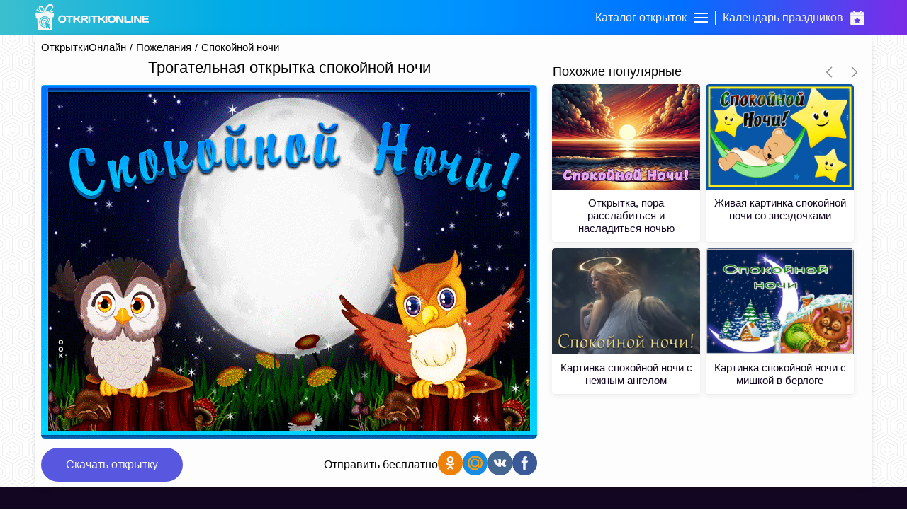

--- FILE ---
content_type: text/html; charset=UTF-8
request_url: https://otkritkionline.ru/pozhelaniya/spokoynoy-nochi/558691359520
body_size: 11853
content:
<!DOCTYPE html>
<html lang="en">
<head>
    <meta http-equiv="Content-Type" content="text/html; charset=UTF-8"/>
    <meta name="viewport" content="width=device-width, initial-scale=1, maximum-scale=1">
    <meta http-equiv="X-UA-Compatible" content="IE=edge">
    <title>Трогательная открытка спокойной ночи | Открытки Онлайн</title>
    <base href="https://otkritkionline.ru"/>
    <meta name="csrf-token" content="i5RLnKUkmBWi430hSmZAoCJu8WMkbyq0DIqlQAL3"/>
    
    <link rel="apple-touch-icon" sizes="60x60" href="/images/favicon/apple-touch-icon-60x60.png"/>
    <link rel="apple-touch-icon" sizes="114x114" href="/images/favicon/apple-touch-icon-114x114.png"/>
    <link rel="apple-touch-icon" sizes="180x180" href="/images/favicon/apple-touch-icon-180x180.png"/>
    <link rel="icon" type="image/ico" sizes="64x64" href="/images/favicon/favicon-64x64.ico">
    <link rel="canonical" href="https://otkritkionline.ru/pozhelaniya/spokoynoy-nochi/558691359520"/>

    <meta property="og:title" content="Трогательная открытка спокойной ночи | Открытки Онлайн">
    <meta property="description" content="Трогательная открытка спокойной ночи - скачивайте и отправляйте бесплатно. Новая коллекция анимационных открыток с пожеланиями спокойной ночи для близких и родных."/>
    <meta property="og:image" itemprop="image" content="https://cdn.oonimages.ru/posts/big/trogatelnaya-otkrytka-spokoynoy-nochi-7376.jpg">

    <meta name="p:domain_verify" content="88973e40b94e9895477e9ae34a0fa247"/>
    <meta name="description" content="Трогательная открытка спокойной ночи - скачивайте и отправляйте бесплатно. Новая коллекция анимационных открыток с пожеланиями спокойной ночи для близких и родных."/>
    <meta name="keywords" content="Трогательная открытка спокойной ночи, Трогательная открытка спокойной ночи скачать, Трогательная открытка спокойной ночи бесплатно">
    <link rel="preload" as="style" href="https://otkritkionline.ru/build/assets/initial-Dvv0P4NL.css" /><link rel="stylesheet" href="https://otkritkionline.ru/build/assets/initial-Dvv0P4NL.css" />    </head>
<body>
<div id="checkSupportCss"></div>
<div class="layout-page" id="app">
    <div class="layout-page__top backgroundImage">
        <header class="header">
    <div class="container">
        <div class="header__items">
            <a href="/" class="mobileHidden">
                <svg version="1.1" id="Layer_1" viewBox="0 0 246.5 57.3" class="header__logo">
                    <path d="M38,16.6l0.3-1.8c-4.9,2.7-11.3,3-11.3,3C40.8,13.2,39.1,5.3,38.8,4.7c-0.3-0.6-2.7-6.7-9-4.1c-6.8,2.9-9.9,13.9-9.9,13.9
	c-0.7-2.8-1.9-5.4-3.5-7.7c-2.3-3.1-6.7-3.7-8.3-1c-5.3,8.6,10.5,12.8,4.7,11c-3.6-1.1-6.8-3.1-9.5-5.8l-0.1,1.8l0,0H1.3
	c2,1.8,4,5.2,18.6,6.4c14.6,1.2,19.9-2.5,19.9-2.5L38,16.6z M9.8,9.7c0,0-0.7-2.8,2.5-2.1s6.5,6.1,6.3,9.8
	C14.6,16.5,11.2,13.6,9.8,9.7z M22,17.1c0,0,2.5-9.1,8.3-12.1c5.9-2.6,6.6,3.1,5.6,5C34.9,11.5,33.7,15.7,22,17.1z"/>
                    <path d="M39.1,20.9c0,0-36.2-1.7-37.8-1.8c-0.1,0-0.3,0-0.4,0c-0.7,0.2-1,0.9-0.9,1.5c0,0,1.2,8.8,1.4,10.3c0.2,1.5,1.2,1.3,1.2,1.3
	l1.4-0.1l1.2,23.3c-0.1,1,0.6,1.8,1.6,2c0,0,25.7,0,27.2,0c1.5,0,1.6-2.1,1.6-2.1l1.2-25.7c0,0,0.8,0,1.7-0.1c0.5,0,0.9-0.4,1-0.9
	c0,0,0.5-3.9,0.8-5.6c0,0,0-0.1,0-0.1C40.5,21.9,39.9,21,39.1,20.9z M20.4,51.5c-6.7,0-12.2-5.4-12.2-12.1c0-6.7,5.4-12.2,12.1-12.2
	c6.7,0,12.2,5.4,12.2,12.1c0,1.7-0.3,3.3-1,4.8l-1.3-0.7c2.2-5.3-0.4-11.4-5.8-13.6c-5.3-2.2-11.4,0.4-13.6,5.8
	c-2.2,5.3,0.4,11.4,5.8,13.6c1.2,0.5,2.6,0.8,3.9,0.8c0.1,0,0.2,0,0.3,0l0.2,1.5C20.9,51.4,20.7,51.5,20.4,51.5z M20.5,32.6
	c-3.8,0-6.8,3.1-6.8,6.8c0,3.7,3,6.7,6.6,6.8l0.3,1.7c-0.1,0-0.1,0-0.2,0c-4.8,0-8.6-3.8-8.7-8.6c0-4.8,3.8-8.6,8.6-8.7
	s8.6,3.8,8.7,8.6c0,1.1-0.2,2.2-0.6,3.2l-1.5-0.8c0.3-0.7,0.4-1.5,0.4-2.3l0,0C27.3,35.6,24.2,32.6,20.5,32.6z M20.3,36.2
	c-1.6,0-3,1.3-3,3c0,1.4,1,2.6,2.3,2.9l0.2,1.5c-2.4-0.2-4.2-2.4-4-4.8c0.2-2.4,2.4-4.2,4.8-4c2.4,0.2,4.2,2.4,4,4.8
	c0,0.3-0.1,0.5-0.1,0.8l-1.3-0.7c0-0.2,0-0.3,0-0.5C23.3,37.6,22,36.2,20.3,36.2z M32.6,53.1l-2.8,1.8l-3.1-4.8l-3.2,3.7l-2.5-15
	l12.6,7.9c-2.2,0.8-4.1,1.6-4.1,1.6L32.6,53.1z"/>
                    <path d="M64.6,39.2c-1.5,1.3-3.6,1.9-6.4,1.9s-4.9-0.6-6.4-1.9c-1.5-1.3-2.2-3.3-2.2-6.1c0-2.8,0.7-4.8,2.2-6.1
		c1.5-1.3,3.6-1.9,6.4-1.9s4.9,0.6,6.4,1.9c1.5,1.3,2.2,3.3,2.2,6.1C66.8,35.9,66.1,37.9,64.6,39.2z M61.7,29.3
		C61,28.4,59.8,28,58.2,28c-1.6,0-2.8,0.4-3.5,1.3c-0.7,0.9-1.1,2.1-1.1,3.8c0,1.7,0.4,3,1.1,3.8c0.7,0.9,1.9,1.3,3.5,1.3
		c1.6,0,2.8-0.4,3.5-1.3c0.7-0.9,1.1-2.1,1.1-3.8C62.8,31.4,62.4,30.2,61.7,29.3z"/>
                    <path d="M66.3,27.5v-1c0-0.3,0.1-0.5,0.3-0.7s0.4-0.3,0.7-0.3h13.5c0.3,0,0.5,0.1,0.7,0.3c0.2,0.2,0.3,0.4,0.3,0.7v1
		c0,0.3-0.1,0.5-0.3,0.7c-0.2,0.2-0.4,0.3-0.7,0.3H76v11.3c0,0.3-0.1,0.5-0.3,0.7c-0.2,0.2-0.4,0.3-0.7,0.3h-2
		c-0.3,0-0.5-0.1-0.7-0.3c-0.2-0.2-0.3-0.4-0.3-0.7V28.5h-4.7c-0.3,0-0.5-0.1-0.7-0.3C66.4,28,66.3,27.8,66.3,27.5z"/>
                    <path d="M98.3,40.3c0,0.3-0.2,0.5-0.6,0.5h-2.4c-0.3,0-0.6-0.1-0.9-0.3c-0.3-0.2-0.6-0.4-0.7-0.7l-1.9-3c-0.4-0.7-0.9-1.3-1.4-1.6
		c-0.5-0.4-1-0.5-1.6-0.5h-2.3v5.2c0,0.3-0.1,0.5-0.3,0.7c-0.2,0.2-0.4,0.3-0.7,0.3h-2c-0.3,0-0.5-0.1-0.7-0.3
		c-0.2-0.2-0.3-0.4-0.3-0.7V26.5c0-0.3,0.1-0.5,0.3-0.7s0.4-0.3,0.7-0.3h2c0.3,0,0.5,0.1,0.7,0.3s0.3,0.4,0.3,0.7v5.1h2.3
		c0.6,0,1.2-0.2,1.6-0.5s0.9-0.9,1.3-1.7l1.7-2.9c0.4-0.7,0.9-1,1.5-1h2.5c0.3,0,0.5,0.1,0.5,0.4c0,0.2-0.1,0.4-0.2,0.6l-2.3,4.2
		c-0.3,0.6-0.7,1.1-1.1,1.5c-0.4,0.4-1,0.7-1.6,0.8c0.5,0.1,0.9,0.4,1.4,0.9c0.5,0.5,0.9,1,1.3,1.6l2.7,4.3
		C98.2,40,98.3,40.2,98.3,40.3z"/>
                    <path d="M114.6,40.3c0,0.3-0.2,0.5-0.5,0.5h-2.6c-0.3,0-0.6-0.1-0.9-0.3c-0.3-0.2-0.6-0.4-0.7-0.7l-1.8-2.8
		c-0.7-1.2-1.6-1.8-2.7-1.8h-2.6v4.6c0,0.3-0.1,0.5-0.3,0.7c-0.2,0.2-0.4,0.3-0.7,0.3h-2c-0.3,0-0.5-0.1-0.7-0.3
		c-0.2-0.2-0.3-0.4-0.3-0.7V26.5c0-0.3,0.1-0.5,0.3-0.7c0.2-0.2,0.4-0.3,0.7-0.3h8.8c1.6,0,3,0.4,4,1.3c1,0.9,1.6,2.1,1.6,3.5
		c0,2.1-1.3,3.4-4,3.9c0.4,0.2,0.8,0.4,1.2,0.8c0.4,0.4,0.8,0.9,1.2,1.7l1.9,3.1C114.5,40,114.6,40.2,114.6,40.3z M102.7,32.2h4.5
		c0.7,0,1.4-0.1,1.9-0.4c0.6-0.3,0.8-0.8,0.8-1.4s-0.3-1.1-0.8-1.4c-0.6-0.3-1.2-0.4-1.9-0.4h-4.5V32.2z"/>
                    <path d="M115.2,39.8V26.5c0-0.3,0.1-0.5,0.3-0.7s0.4-0.3,0.7-0.3h2c0.3,0,0.5,0.1,0.7,0.3s0.3,0.4,0.3,0.7v13.3
		c0,0.3-0.1,0.5-0.3,0.7c-0.2,0.2-0.4,0.3-0.7,0.3h-2c-0.3,0-0.5-0.1-0.7-0.3C115.3,40.3,115.2,40.1,115.2,39.8z"/>
                    <path d="M119.9,27.5v-1c0-0.3,0.1-0.5,0.3-0.7s0.4-0.3,0.7-0.3h13.5c0.3,0,0.5,0.1,0.7,0.3c0.2,0.2,0.3,0.4,0.3,0.7v1
		c0,0.3-0.1,0.5-0.3,0.7c-0.2,0.2-0.4,0.3-0.7,0.3h-4.7v11.3c0,0.3-0.1,0.5-0.3,0.7c-0.2,0.2-0.4,0.3-0.7,0.3h-2
		c-0.3,0-0.5-0.1-0.7-0.3c-0.2-0.2-0.3-0.4-0.3-0.7V28.5h-4.7c-0.3,0-0.5-0.1-0.7-0.3C120,28,119.9,27.8,119.9,27.5z"/>
                    <path d="M151.9,40.3c0,0.3-0.2,0.5-0.6,0.5h-2.4c-0.3,0-0.6-0.1-0.9-0.3c-0.3-0.2-0.6-0.4-0.7-0.7l-1.9-3c-0.4-0.7-0.9-1.3-1.4-1.6
		c-0.5-0.4-1-0.5-1.6-0.5h-2.3v5.2c0,0.3-0.1,0.5-0.3,0.7c-0.2,0.2-0.4,0.3-0.7,0.3h-2c-0.3,0-0.5-0.1-0.7-0.3
		c-0.2-0.2-0.3-0.4-0.3-0.7V26.5c0-0.3,0.1-0.5,0.3-0.7s0.4-0.3,0.7-0.3h2c0.3,0,0.5,0.1,0.7,0.3s0.3,0.4,0.3,0.7v5.1h2.3
		c0.6,0,1.2-0.2,1.6-0.5c0.5-0.3,0.9-0.9,1.3-1.7l1.7-2.9c0.4-0.7,0.9-1,1.5-1h2.5c0.3,0,0.5,0.1,0.5,0.4c0,0.2-0.1,0.4-0.2,0.6
		l-2.3,4.2c-0.3,0.6-0.7,1.1-1.1,1.5c-0.4,0.4-1,0.7-1.6,0.8c0.5,0.1,0.9,0.4,1.4,0.9c0.5,0.5,0.9,1,1.3,1.6l2.7,4.3
		C151.8,40,151.9,40.2,151.9,40.3z"/>
                    <path d="M152.3,39.8V26.5c0-0.3,0.1-0.5,0.3-0.7c0.2-0.2,0.4-0.3,0.7-0.3h2c0.3,0,0.5,0.1,0.7,0.3s0.3,0.4,0.3,0.7v13.3
		c0,0.3-0.1,0.5-0.3,0.7c-0.2,0.2-0.4,0.3-0.7,0.3h-2c-0.3,0-0.5-0.1-0.7-0.3C152.4,40.3,152.3,40.1,152.3,39.8z"/>
                    <path d="M172.4,39.2c-1.5,1.3-3.6,1.9-6.4,1.9s-4.9-0.6-6.4-1.9c-1.5-1.3-2.2-3.3-2.2-6.1c0-2.8,0.7-4.8,2.2-6.1
		c1.5-1.3,3.6-1.9,6.4-1.9s4.9,0.6,6.4,1.9c1.5,1.3,2.2,3.3,2.2,6.1C174.6,35.9,173.9,37.9,172.4,39.2z M169.5,29.3
		c-0.7-0.9-1.9-1.3-3.5-1.3c-1.6,0-2.8,0.4-3.5,1.3c-0.7,0.9-1.1,2.1-1.1,3.8c0,1.7,0.4,3,1.1,3.8s1.9,1.3,3.5,1.3
		c1.6,0,2.8-0.4,3.5-1.3s1.1-2.1,1.1-3.8C170.6,31.4,170.2,30.2,169.5,29.3z"/>
                    <path d="M175.7,39.8V26.5c0-0.3,0.1-0.5,0.3-0.7c0.2-0.2,0.4-0.3,0.7-0.3h3.1c0.2,0,0.5,0.1,0.8,0.3c0.3,0.2,0.5,0.4,0.7,0.7
		l6.4,9.9v-9.9c0-0.3,0.1-0.5,0.3-0.7s0.4-0.3,0.7-0.3h1.8c0.3,0,0.5,0.1,0.7,0.3s0.3,0.4,0.3,0.7v13.3c0,0.3-0.1,0.5-0.3,0.7
		c-0.2,0.2-0.4,0.3-0.7,0.3H187c-0.3,0-0.6-0.1-0.9-0.3c-0.3-0.2-0.5-0.4-0.7-0.7l-5.9-9.2v9.2c0,0.3-0.1,0.5-0.3,0.7
		c-0.2,0.2-0.4,0.3-0.7,0.3h-1.9c-0.3,0-0.5-0.1-0.7-0.3C175.8,40.3,175.7,40.1,175.7,39.8z"/>
                    <path d="M193.5,39.8V26.5c0-0.3,0.1-0.5,0.3-0.7c0.2-0.2,0.4-0.3,0.7-0.3h2c0.3,0,0.5,0.1,0.7,0.3s0.3,0.4,0.3,0.7v11.3h9.3
		c0.3,0,0.5,0.1,0.7,0.3c0.2,0.2,0.3,0.4,0.3,0.7v1c0,0.3-0.1,0.5-0.3,0.7c-0.2,0.2-0.4,0.3-0.7,0.3h-12.3c-0.3,0-0.5-0.1-0.7-0.3
		C193.6,40.3,193.5,40.1,193.5,39.8z"/>
                    <path d="M208.4,39.8V26.5c0-0.3,0.1-0.5,0.3-0.7c0.2-0.2,0.4-0.3,0.7-0.3h2c0.3,0,0.5,0.1,0.7,0.3s0.3,0.4,0.3,0.7v13.3
		c0,0.3-0.1,0.5-0.3,0.7c-0.2,0.2-0.4,0.3-0.7,0.3h-2c-0.3,0-0.5-0.1-0.7-0.3C208.5,40.3,208.4,40.1,208.4,39.8z"/>
                    <path d="M214.4,39.8V26.5c0-0.3,0.1-0.5,0.3-0.7c0.2-0.2,0.4-0.3,0.7-0.3h3.1c0.2,0,0.5,0.1,0.8,0.3c0.3,0.2,0.5,0.4,0.7,0.7
		l6.4,9.9v-9.9c0-0.3,0.1-0.5,0.3-0.7s0.4-0.3,0.7-0.3h1.8c0.3,0,0.5,0.1,0.7,0.3s0.3,0.4,0.3,0.7v13.3c0,0.3-0.1,0.5-0.3,0.7
		c-0.2,0.2-0.4,0.3-0.7,0.3h-3.5c-0.3,0-0.6-0.1-0.9-0.3c-0.3-0.2-0.5-0.4-0.7-0.7l-5.9-9.2v9.2c0,0.3-0.1,0.5-0.3,0.7
		c-0.2,0.2-0.4,0.3-0.7,0.3h-1.9c-0.3,0-0.5-0.1-0.7-0.3C214.5,40.3,214.4,40.1,214.4,39.8z"/>
                    <path d="M232.2,39.8V26.4c0-0.3,0.1-0.5,0.3-0.7c0.2-0.2,0.4-0.3,0.7-0.3h12.3c0.3,0,0.5,0.1,0.7,0.3s0.3,0.4,0.3,0.7v1
		c0,0.3-0.1,0.5-0.3,0.7s-0.4,0.3-0.7,0.3h-9.3v3.1h8c0.3,0,0.5,0.1,0.7,0.3s0.3,0.4,0.3,0.7v1c0,0.3-0.1,0.5-0.3,0.7
		s-0.4,0.3-0.7,0.3h-8v3.2h9.3c0.3,0,0.5,0.1,0.7,0.3c0.2,0.2,0.3,0.4,0.3,0.7v1c0,0.3-0.1,0.5-0.3,0.7c-0.2,0.2-0.4,0.3-0.7,0.3
		h-12.2c-0.3,0-0.5-0.1-0.7-0.3C232.3,40.3,232.2,40,232.2,39.8z"/>
                </svg>
            </a>
            <div class="header__navBar">
                <div class="header__item" id="headerCards">
                    <span class="header__title">Каталог открыток</span>
                    <div class="menu-trigger first">
                        <span class="line line-1"></span>
                        <span class="line line-2"></span>
                        <span class="line line-3"></span>
                    </div>
                </div>
                <div class="header__logo_mobile">
                    <a href="https://otkritkionline.ru">
                        <svg class="header__logo" viewBox="0 0 83 117">
                            <path fill="#fff"
                                  d="M10.773 112.968L8.36 65.226l-2.952.268s-1.902.477-2.414-2.682C2.481 59.653.042 41.623.042 41.623s-.6-3.393 2.683-3.218c3.282.175 77.802 3.755 77.802 3.755s2.91.45 2.414 4.023c-.495 3.573-1.61 11.533-1.61 11.533s-.315 1.665-2.146 1.878c-1.83.212-3.487.268-3.487.268L73.283 112.7s-.155 4.282-3.22 4.292c-3.063.009-56.07 0-56.07 0s-3.202-.258-3.22-4.024zm54.209-23.107a24.894 24.894 0 0 0 2.03-9.864c0-13.803-11.194-24.994-25.001-24.994-13.808 0-25.001 11.19-25.001 24.994s11.193 24.995 25 24.995c.499 0 .985-.046 1.475-.075l-.5-3.174c-.228.007-.45.034-.68.034-11.87 0-21.493-9.62-21.493-21.486 0-11.867 9.623-21.487 21.492-21.487 11.87 0 21.492 9.62 21.492 21.487a21.4 21.4 0 0 1-1.591 8.097zm-17.073-9.054l2.693 1.428c.207-.76.327-1.557.327-2.384 0-5.005-4.058-9.062-9.064-9.062-5.007 0-9.065 4.057-9.065 9.062 0 4.7 3.578 8.562 8.158 9.017l-.48-3.049c-2.72-.63-4.754-3.056-4.754-5.968a6.14 6.14 0 0 1 6.14-6.139 6.14 6.14 0 0 1 6.141 6.14c0 .327-.047.641-.096.955zm7.489 3.971l3.084 1.636a17.607 17.607 0 0 0 1.22-6.416c0-9.768-7.921-17.687-17.691-17.687S24.32 70.23 24.32 79.998c0 9.767 7.92 17.686 17.69 17.686.112 0 .22-.015.333-.017l-.552-3.505c-7.584-.195-13.676-6.389-13.676-14.018 0-7.753 6.287-14.037 14.041-14.037 7.754 0 14.04 6.284 14.04 14.037 0 1.626-.29 3.181-.8 4.634zm5.935 27.21l5.698-3.75-6.441-9.75s3.983-1.697 8.423-3.25L43.001 78.99l5.202 30.749 6.689-7.5z"/>

                            <path fill="#fff"
                                  d="M6.212 26.335l.269-3.755s7.558 8.067 19.584 11.802c12.027 3.735-20.628-4.8-9.658-22.53 3.404-5.502 12.426-4.203 17.17 2.145 5.103 6.828 7.244 15.825 7.244 15.825s6.415-22.448 20.39-28.43c12.89-5.52 17.958 7.05 18.51 8.314.554 1.264 4.112 17.423-24.413 26.821 0 0 13.233-.54 23.34-6.169l-.536 3.755 3.756.269s-10.94 7.498-41.047 5.096S6.549 29.949 2.456 26.335zM62.054 10.25c-11.951 6.285-17.023 24.936-17.023 24.936 24.273-2.904 26.555-11.582 28.46-14.747 2.258-3.747.625-15.468-11.437-10.189zM38.115 35.723c.333-7.541-6.56-18.687-13.033-20.11-6.474-1.424-5.054 4.29-5.054 4.29 4.544 13.424 18.087 15.82 18.087 15.82z"/>
                        </svg>
                    </a>
                </div>
                <a href="/prazdnik" class="header__item ">
                    <span class="header__title">Календарь праздников</span>
                    <svg class="header__catalog" viewBox="0 0 500 500" fill="#ffffff">
                        <path d="M108.6,85.5H148c1.8,0,3.3-1.5,3.3-3.3V3.3c0-1.8-1.5-3.3-3.3-3.3h-39.5c-1.8,0-3.3,1.5-3.3,3.3v78.9
                C105.3,84.1,106.7,85.5,108.6,85.5z"/>
                        <path d="M463.2,59.2h-48.7v21.1c0,12.5-9.2,25-21.7,25h-38.8c-13.4-0.9-24.1-11.6-25-25V59.2H171.1v21.1
                c-0.9,13.4-11.6,24.1-25,25h-38.8c-12.5,0-21.7-12.5-21.7-25V59.2H36.8C20,59.6,6.6,73.3,6.6,90.1v80.9h486.8V90.1
                C493.4,73.3,480,59.6,463.2,59.2z"/>
                        <path d="M352,85.5h39.5c1.8,0,3.3-1.5,3.3-3.3V3.3c0-1.8-1.5-3.3-3.3-3.3H352c-1.8,0-3.3,1.5-3.3,3.3v78.9
                C348.7,84.1,350.2,85.5,352,85.5z"/>
                        <path display="none" d="M200.7,367.1l-9.2,53.3l47.4-25l4.6-1.3l4.6,1.3l47.4,25l-9.2-53.3c-0.4-3.1,0.6-6.2,2.6-8.6l38.8-36.8
                l-53.3-7.9c-3.1-0.5-5.8-2.5-7.2-5.3l-23.7-48l-23.7,48c-1.4,2.8-4.1,4.8-7.2,5.3l-53.3,7.9l38.8,36.8
                C200.1,360.9,201,364,200.7,367.1z"/>
                        <path d="M6.6,470.4C6.9,486.9,20.4,500,36.8,500h426.3c16.5,0,29.9-13.1,30.3-29.6V190.8H6.6V470.4z M128.9,311.8
                c1.1-3.6,4.2-6.2,7.9-6.6l67.8-10.5l30.3-61.2c2.7-4.7,8.8-6.3,13.5-3.6c1.5,0.9,2.8,2.1,3.6,3.6l30.3,61.2l67.8,10.5
                c3.7,0.4,6.8,3,7.9,6.6c1.2,3.5,0.2,7.4-2.6,9.9l-48.7,47.4l11.8,67.8c0.5,3.6-1.1,7.1-3.9,9.2c-1.7,1.2-3.8,1.9-5.9,2
                c-1.6,0.2-3.3-0.3-4.6-1.3l-60.5-31.6l-60.5,31.6c-3.3,2-7.5,1.7-10.5-0.7c-2.9-2.1-4.4-5.7-3.9-9.2l11.8-67.8l-48.7-47.4
                C128.8,319.3,127.8,315.4,128.9,311.8z"/>
                        <rect x="62" y="59.2" display="none" width="404" height="111.8"/>
                    </svg>
                </a>
            </div>
        </div>
    </div>
</header>
<div class="catalog">
        <div class="catalog__header onlyMobileVisible">
        <svg viewBox="0 0 129 129" class="catalog__back">
            <path d="m121.3,34.6c-1.6-1.6-4.2-1.6-5.8,0l-51,51.1-51.1-51.1c-1.6-1.6-4.2-1.6-5.8,0-1.6,1.6-1.6,4.2
             0,5.8l53.9,53.9c0.8,0.8 1.8,1.2 2.9,1.2 1,0 2.1-0.4 2.9-1.2l53.9-53.9c1.7-1.6 1.7-4.2 0.1-5.8z"/>
        </svg>
        <span class="catalog__headerText ellipsis">Каталог открыток</span>
        <svg viewBox="0 0 357 357" class="catalog__close">
            <polygon points="357,35.7 321.3,0 178.5,142.8 35.7,0 0,35.7 142.8,178.5 0,321.3 35.7,357 178.5,214.2
            321.3,357 357,321.3 214.2,178.5"/>
        </svg>
    </div>
    <div class="container">
        <div class="catalog__items ">
            <div
                    class="catalog__item ">
                <div data-id="0" class="catalog__itemLink catalog__itemWithSubmenu">
                    <div class="catalog__logo">
                        <svg class="catalog__image">
                            <use xlink:href="/images/sprite.svg#giftbox"/>
                        </svg>
                    </div>
                    <div class="catalog__title">Ближайшие праздники</div>
                    <svg viewBox="0 0 129 129" class="catalog__arrow">
                        <path
                                d="m121.3,34.6c-1.6-1.6-4.2-1.6-5.8,0l-51,51.1-51.1-51.1c-1.6-1.6-4.2-1.6-5.8,0-1.6,1.6-1.6,4.2 0,5.8l53.9,53.9c0.8,0.8 1.8,1.2 2.9,1.2 1,0 2.1-0.4 2.9-1.2l53.9-53.9c1.7-1.6 1.7-4.2 0.1-5.8z"/>
                    </svg>
                </div>
            </div>
                                                <div
                            class="catalog__item ">
                                                    <div data-id="1"
                                 class="catalog__itemLink catalog__itemWithSubmenu">
                                <div class="catalog__logo">
                                    <svg class="catalog__image">
                                        <use xlink:href="/images/sprite.svg#birthday"/>
                                    </svg>
                                </div>
                                <div class="catalog__title">День рождения</div>
                                <svg viewBox="0 0 129 129" class="catalog__arrow">
                                    <path
                                            d="m121.3,34.6c-1.6-1.6-4.2-1.6-5.8,0l-51,51.1-51.1-51.1c-1.6-1.6-4.2-1.6-5.8,0-1.6,1.6-1.6,4.2 0,5.8l53.9,53.9c0.8,0.8 1.8,1.2 2.9,1.2 1,0 2.1-0.4 2.9-1.2l53.9-53.9c1.7-1.6 1.7-4.2 0.1-5.8z"/>
                                </svg>
                            </div>
                                            </div>
                                    <div
                            class="catalog__item active activeItem">
                                                    <div data-id="14"
                                 class="catalog__itemLink catalog__itemWithSubmenu">
                                <div class="catalog__logo">
                                    <svg class="catalog__image">
                                        <use xlink:href="/images/sprite.svg#wish"/>
                                    </svg>
                                </div>
                                <div class="catalog__title">Пожелания</div>
                                <svg viewBox="0 0 129 129" class="catalog__arrow">
                                    <path
                                            d="m121.3,34.6c-1.6-1.6-4.2-1.6-5.8,0l-51,51.1-51.1-51.1c-1.6-1.6-4.2-1.6-5.8,0-1.6,1.6-1.6,4.2 0,5.8l53.9,53.9c0.8,0.8 1.8,1.2 2.9,1.2 1,0 2.1-0.4 2.9-1.2l53.9-53.9c1.7-1.6 1.7-4.2 0.1-5.8z"/>
                                </svg>
                            </div>
                                            </div>
                                    <div
                            class="catalog__item ">
                                                    <div data-id="36"
                                 class="catalog__itemLink catalog__itemWithSubmenu">
                                <div class="catalog__logo">
                                    <svg class="catalog__image">
                                        <use xlink:href="/images/sprite.svg#flower"/>
                                    </svg>
                                </div>
                                <div class="catalog__title">Цветы</div>
                                <svg viewBox="0 0 129 129" class="catalog__arrow">
                                    <path
                                            d="m121.3,34.6c-1.6-1.6-4.2-1.6-5.8,0l-51,51.1-51.1-51.1c-1.6-1.6-4.2-1.6-5.8,0-1.6,1.6-1.6,4.2 0,5.8l53.9,53.9c0.8,0.8 1.8,1.2 2.9,1.2 1,0 2.1-0.4 2.9-1.2l53.9-53.9c1.7-1.6 1.7-4.2 0.1-5.8z"/>
                                </svg>
                            </div>
                                            </div>
                                    <div
                            class="catalog__item ">
                                                    <div data-id="62"
                                 class="catalog__itemLink catalog__itemWithSubmenu">
                                <div class="catalog__logo">
                                    <svg class="catalog__image">
                                        <use xlink:href="/images/sprite.svg#event"/>
                                    </svg>
                                </div>
                                <div class="catalog__title">Важные события</div>
                                <svg viewBox="0 0 129 129" class="catalog__arrow">
                                    <path
                                            d="m121.3,34.6c-1.6-1.6-4.2-1.6-5.8,0l-51,51.1-51.1-51.1c-1.6-1.6-4.2-1.6-5.8,0-1.6,1.6-1.6,4.2 0,5.8l53.9,53.9c0.8,0.8 1.8,1.2 2.9,1.2 1,0 2.1-0.4 2.9-1.2l53.9-53.9c1.7-1.6 1.7-4.2 0.1-5.8z"/>
                                </svg>
                            </div>
                                            </div>
                                    <div
                            class="catalog__item ">
                                                    <div data-id="43"
                                 class="catalog__itemLink catalog__itemWithSubmenu">
                                <div class="catalog__logo">
                                    <svg class="catalog__image">
                                        <use xlink:href="/images/sprite.svg#calendar"/>
                                    </svg>
                                </div>
                                <div class="catalog__title">Дни недели</div>
                                <svg viewBox="0 0 129 129" class="catalog__arrow">
                                    <path
                                            d="m121.3,34.6c-1.6-1.6-4.2-1.6-5.8,0l-51,51.1-51.1-51.1c-1.6-1.6-4.2-1.6-5.8,0-1.6,1.6-1.6,4.2 0,5.8l53.9,53.9c0.8,0.8 1.8,1.2 2.9,1.2 1,0 2.1-0.4 2.9-1.2l53.9-53.9c1.7-1.6 1.7-4.2 0.1-5.8z"/>
                                </svg>
                            </div>
                                            </div>
                                    <div
                            class="catalog__item ">
                                                    <div data-id="10"
                                 class="catalog__itemLink catalog__itemWithSubmenu">
                                <div class="catalog__logo">
                                    <svg class="catalog__image">
                                        <use xlink:href="/images/sprite.svg#friends"/>
                                    </svg>
                                </div>
                                <div class="catalog__title">Друзьям</div>
                                <svg viewBox="0 0 129 129" class="catalog__arrow">
                                    <path
                                            d="m121.3,34.6c-1.6-1.6-4.2-1.6-5.8,0l-51,51.1-51.1-51.1c-1.6-1.6-4.2-1.6-5.8,0-1.6,1.6-1.6,4.2 0,5.8l53.9,53.9c0.8,0.8 1.8,1.2 2.9,1.2 1,0 2.1-0.4 2.9-1.2l53.9-53.9c1.7-1.6 1.7-4.2 0.1-5.8z"/>
                                </svg>
                            </div>
                                            </div>
                                    <div
                            class="catalog__item ">
                                                    <a href="/den-angela" class="catalog__itemLink">
                                <div class="catalog__logo">
                                    <svg class="catalog__image">
                                        <use xlink:href="/images/sprite.svg#angel"/>
                                    </svg>
                                </div>
                                <span class="catalog__title">День ангела</span>
                            </a>
                                            </div>
                                    <div
                            class="catalog__item ">
                                                    <div data-id="25"
                                 class="catalog__itemLink catalog__itemWithSubmenu">
                                <div class="catalog__logo">
                                    <svg class="catalog__image">
                                        <use xlink:href="/images/sprite.svg#other"/>
                                    </svg>
                                </div>
                                <div class="catalog__title">Другие</div>
                                <svg viewBox="0 0 129 129" class="catalog__arrow">
                                    <path
                                            d="m121.3,34.6c-1.6-1.6-4.2-1.6-5.8,0l-51,51.1-51.1-51.1c-1.6-1.6-4.2-1.6-5.8,0-1.6,1.6-1.6,4.2 0,5.8l53.9,53.9c0.8,0.8 1.8,1.2 2.9,1.2 1,0 2.1-0.4 2.9-1.2l53.9-53.9c1.7-1.6 1.7-4.2 0.1-5.8z"/>
                                </svg>
                            </div>
                                            </div>
                                    </div>
        <div class="catalog__submenu">
            <div data-id="0" class="catalog__submenuItem catalog__submenuItem_calendar">
                <div class="catalog__submenuName mobileHidden">Ближайшие праздники</div>
                <div class="catalog__submenuItems">
                    <div class="timeline">
                        <div class="timeline__one-month">
                                                                                    <div class="timeline__one-day timeline__one-day_margin today">
                            <div class="timeline__day">
                                <div class="timeline__number">
                                    22
                                </div>
                                <div class="timeline__month">
                                    Янв
                                </div>
                            </div>
                            <div class="timeline__holidays today">
                                                                                                            <a href="prazdnik/den-dedushki" class="timeline__holidays-name
                                                 ">День дедушки</a>
                                                                                                </div>
                        </div>
                                                                    <div class="timeline__one-day timeline__one-day_margin ">
                            <div class="timeline__day">
                                <div class="timeline__number">
                                    23
                                </div>
                                <div class="timeline__month">
                                    Янв
                                </div>
                            </div>
                            <div class="timeline__holidays ">
                                                                                                            <a href="dni-nedeli/pyatnica" class="timeline__holidays-name
                                                 ">Пятница</a>
                                                                                                </div>
                        </div>
                                                                    <div class="timeline__one-day timeline__one-day_margin ">
                            <div class="timeline__day">
                                <div class="timeline__number">
                                    24
                                </div>
                                <div class="timeline__month">
                                    Янв
                                </div>
                            </div>
                            <div class="timeline__holidays ">
                                                                                                            <a href="pozhelaniya/horoshih-vyhodnyh" class="timeline__holidays-name
                                                 ">Хороших выходных</a>
                                                                                                </div>
                        </div>
                                                                    <div class="timeline__one-day timeline__one-day_margin ">
                            <div class="timeline__day">
                                <div class="timeline__number">
                                    25
                                </div>
                                <div class="timeline__month">
                                    Янв
                                </div>
                            </div>
                            <div class="timeline__holidays ">
                                                                                                            <a href="prazdnik/tatyanin-den" class="timeline__holidays-name
                                                 ">Татьянин день</a>
                                                                            <a href="pozhelaniya/horoshih-vyhodnyh" class="timeline__holidays-name
                                                 ">Хороших выходных</a>
                                                                                                </div>
                        </div>
                                                </div>
                    <div class="timeline__one-month">
                                                                                    <div class="timeline__one-day timeline__one-day_margin ">
                            <div class="timeline__day">
                                <div class="timeline__number">
                                    9
                                </div>
                                <div class="timeline__month">
                                    Фев
                                </div>
                            </div>
                            <div class="timeline__holidays ">
                                                                                                            <a href="prazdnik/mejdunarodnyy-den-stomatologa" class="timeline__holidays-name
                                                 ">Международный день стоматолога</a>
                                                                                                </div>
                        </div>
                                                                    <div class="timeline__one-day timeline__one-day_margin ">
                            <div class="timeline__day">
                                <div class="timeline__number">
                                    10
                                </div>
                                <div class="timeline__month">
                                    Фев
                                </div>
                            </div>
                            <div class="timeline__holidays ">
                                                                                                            <a href="prazdnik/den-domovogo" class="timeline__holidays-name
                                                 ">День домового</a>
                                                                                                </div>
                        </div>
                                                                    <div class="timeline__one-day timeline__one-day_margin ">
                            <div class="timeline__day">
                                <div class="timeline__number">
                                    13
                                </div>
                                <div class="timeline__month">
                                    Фев
                                </div>
                            </div>
                            <div class="timeline__holidays ">
                                                                                                            <a href="prazdnik/vsemirnyy-den-radio" class="timeline__holidays-name
                                                 ">День Радио</a>
                                                                                                </div>
                        </div>
                                                </div>
            </div>
                </div>
                <a href="https://otkritkionline.ru/prazdnik" class="catalog__showMore">
                    Все праздники
                    <svg viewBox="0 0 268.832 268.832">
                        <path d="M265.171,125.577l-80-80c-4.881-4.881-12.797-4.881-17.678,0c-4.882,4.882-4.882,12.796,0,17.678l58.661,58.661H12.5
                c-6.903,0-12.5,5.597-12.5,12.5c0,6.902,5.597,12.5,12.5,12.5h213.654l-58.659,58.661c-4.882,4.882-4.882,12.796,0,17.678
                c2.44,2.439,5.64,3.661,8.839,3.661s6.398-1.222,8.839-3.661l79.998-80C270.053,138.373,270.053,130.459,265.171,125.577z"/>
                    </svg>
                </a>
            </div>
                                                                        <div data-id="1" class="catalog__submenuItem">
                            <div class="catalog__submenuName mobileHidden">День рождения</div>
                            <div class="catalog__submenuItems">
                                                                    <div class="catalog__column">
                                                                                    <a href="/den-rozhdeniya/zhenshchine"
                                               class="catalog__submenuLink ellipsis ">
                                                Женщине
                                            </a>
                                                                                    <a href="/den-rozhdeniya/muzhchine"
                                               class="catalog__submenuLink ellipsis ">
                                                Мужчине
                                            </a>
                                                                                    <a href="/den-rozhdeniya-imena"
                                               class="catalog__submenuLink ellipsis ">
                                                По именам
                                            </a>
                                                                                    <a href="/den-rozhdeniya/prikolnye"
                                               class="catalog__submenuLink ellipsis ">
                                                Прикольные
                                            </a>
                                                                            </div>
                                                                    <div class="catalog__column">
                                                                                    <a href="/den-rozhdeniya/pozdravitelnye"
                                               class="catalog__submenuLink ellipsis ">
                                                Поздравительные
                                            </a>
                                                                                    <a href="/yubiley"
                                               class="catalog__submenuLink ellipsis ">
                                                Юбилей
                                            </a>
                                                                                    <a href="/den-rozhdeniya/rebenku"
                                               class="catalog__submenuLink ellipsis ">
                                                Ребенку
                                            </a>
                                                                            </div>
                                                            </div>
                        </div>
                                                                                <div data-id="14" class="catalog__submenuItem">
                            <div class="catalog__submenuName mobileHidden">Пожелания</div>
                            <div class="catalog__submenuItems">
                                                                    <div class="catalog__column">
                                                                                    <a href="/pozhelaniya/dobroe-utro"
                                               class="catalog__submenuLink ellipsis ">
                                                Доброе утро
                                            </a>
                                                                                    <a href="/pozhelaniya"
                                               class="catalog__submenuLink ellipsis ">
                                                Пожелания
                                            </a>
                                                                                    <a href="/pozhelaniya/horoshego-nastroeniya"
                                               class="catalog__submenuLink ellipsis ">
                                                Настроения
                                            </a>
                                                                                    <a href="/pozhelaniya/horoshego-dnya"
                                               class="catalog__submenuLink ellipsis ">
                                                Хорошего дня
                                            </a>
                                                                                    <a href="/pozhelaniya/spokoynoy-nochi"
                                               class="catalog__submenuLink ellipsis active">
                                                Спокойной ночи
                                            </a>
                                                                            </div>
                                                                    <div class="catalog__column">
                                                                                    <a href="/pozhelaniya/dobryy-vecher"
                                               class="catalog__submenuLink ellipsis ">
                                                Добрый вечер
                                            </a>
                                                                                    <a href="/pozhelaniya/vyzdoravlivay"
                                               class="catalog__submenuLink ellipsis ">
                                                Выздоравливай
                                            </a>
                                                                                    <a href="/pozhelaniya/horoshih-vyhodnyh"
                                               class="catalog__submenuLink ellipsis ">
                                                Хороших выходных
                                            </a>
                                                                                    <a href="/pozhelaniya/otpusk"
                                               class="catalog__submenuLink ellipsis ">
                                                Отпуск
                                            </a>
                                                                            </div>
                                                            </div>
                        </div>
                                                                                <div data-id="36" class="catalog__submenuItem">
                            <div class="catalog__submenuName mobileHidden">Цветы</div>
                            <div class="catalog__submenuItems">
                                                                    <div class="catalog__column">
                                                                                    <a href="/cvety"
                                               class="catalog__submenuLink ellipsis ">
                                                Цветы
                                            </a>
                                                                                    <a href="/cvety/rozy"
                                               class="catalog__submenuLink ellipsis ">
                                                Розы
                                            </a>
                                                                                    <a href="/cvety/tyulpany"
                                               class="catalog__submenuLink ellipsis ">
                                                Тюльпаны
                                            </a>
                                                                                    <a href="/cvety/romashki"
                                               class="catalog__submenuLink ellipsis ">
                                                Ромашки
                                            </a>
                                                                            </div>
                                                                    <div class="catalog__column">
                                                                                    <a href="/cvety/lilii"
                                               class="catalog__submenuLink ellipsis ">
                                                Лилии
                                            </a>
                                                                                    <a href="/cvety/piony"
                                               class="catalog__submenuLink ellipsis ">
                                                Пионы
                                            </a>
                                                                                    <a href="/cvety/landyshi"
                                               class="catalog__submenuLink ellipsis ">
                                                Ландыши
                                            </a>
                                                                            </div>
                                                            </div>
                        </div>
                                                                                <div data-id="62" class="catalog__submenuItem">
                            <div class="catalog__submenuName mobileHidden">Важные события</div>
                            <div class="catalog__submenuItems">
                                                                    <div class="catalog__column">
                                                                                    <a href="/sobytie/svadba"
                                               class="catalog__submenuLink ellipsis ">
                                                День свадьбы
                                            </a>
                                                                                    <a href="/sobytie/godovshchina-svadby"
                                               class="catalog__submenuLink ellipsis ">
                                                Годовщина свадьбы
                                            </a>
                                                                                    <a href="/sobytie/novorozhdennyy"
                                               class="catalog__submenuLink ellipsis ">
                                                Новорожденный
                                            </a>
                                                                            </div>
                                                                    <div class="catalog__column">
                                                                                    <a href="/sobytie/novosele"
                                               class="catalog__submenuLink ellipsis ">
                                                Новоселье
                                            </a>
                                                                                    <a href="/sobytie/den-goroda"
                                               class="catalog__submenuLink ellipsis ">
                                                День города
                                            </a>
                                                                            </div>
                                                            </div>
                        </div>
                                                                                <div data-id="43" class="catalog__submenuItem">
                            <div class="catalog__submenuName mobileHidden">Дни недели</div>
                            <div class="catalog__submenuItems">
                                                                    <div class="catalog__column">
                                                                                    <a href="/dni-nedeli/ponedelnik"
                                               class="catalog__submenuLink ellipsis ">
                                                Понедельник
                                            </a>
                                                                                    <a href="/dni-nedeli/vtornik"
                                               class="catalog__submenuLink ellipsis ">
                                                Вторник
                                            </a>
                                                                                    <a href="/dni-nedeli/sreda"
                                               class="catalog__submenuLink ellipsis ">
                                                Среда
                                            </a>
                                                                                    <a href="/dni-nedeli/chetverg"
                                               class="catalog__submenuLink ellipsis ">
                                                Четверг
                                            </a>
                                                                            </div>
                                                                    <div class="catalog__column">
                                                                                    <a href="/dni-nedeli/pyatnica"
                                               class="catalog__submenuLink ellipsis ">
                                                Пятница
                                            </a>
                                                                                    <a href="/dni-nedeli/subbota"
                                               class="catalog__submenuLink ellipsis ">
                                                Суббота
                                            </a>
                                                                                    <a href="/dni-nedeli/voskresene"
                                               class="catalog__submenuLink ellipsis ">
                                                Воскресенье
                                            </a>
                                                                            </div>
                                                            </div>
                        </div>
                                                                                <div data-id="10" class="catalog__submenuItem">
                            <div class="catalog__submenuName mobileHidden">Друзьям</div>
                            <div class="catalog__submenuItems">
                                                                    <div class="catalog__column">
                                                                                    <a href="/druzyam"
                                               class="catalog__submenuLink ellipsis ">
                                                Друзьям
                                            </a>
                                                                                    <a href="/podruge"
                                               class="catalog__submenuLink ellipsis ">
                                                Подруге
                                            </a>
                                                                            </div>
                                                                    <div class="catalog__column">
                                                                                    <a href="/drugu"
                                               class="catalog__submenuLink ellipsis ">
                                                Другу
                                            </a>
                                                                            </div>
                                                            </div>
                        </div>
                                                                                                                    <div data-id="25" class="catalog__submenuItem">
                            <div class="catalog__submenuName mobileHidden">Другие</div>
                            <div class="catalog__submenuItems">
                                                                    <div class="catalog__column">
                                                                                    <a href="/spasibo"
                                               class="catalog__submenuLink ellipsis ">
                                                Спасибо
                                            </a>
                                                                                    <a href="/privet"
                                               class="catalog__submenuLink ellipsis ">
                                                Привет
                                            </a>
                                                                                    <a href="/skuchayu"
                                               class="catalog__submenuLink ellipsis ">
                                                Скучаю
                                            </a>
                                                                                    <a href="/lyubov"
                                               class="catalog__submenuLink ellipsis ">
                                                Любимым
                                            </a>
                                                                                    <a href="/prosti"
                                               class="catalog__submenuLink ellipsis ">
                                                Прости
                                            </a>
                                                                            </div>
                                                                    <div class="catalog__column">
                                                                                    <a href="/leto"
                                               class="catalog__submenuLink ellipsis ">
                                                Лето
                                            </a>
                                                                                    <a href="/osen"
                                               class="catalog__submenuLink ellipsis ">
                                                Осень
                                            </a>
                                                                                    <a href="/zima"
                                               class="catalog__submenuLink ellipsis ">
                                                Зима
                                            </a>
                                                                                    <a href="/vesna"
                                               class="catalog__submenuLink ellipsis ">
                                                Весна
                                            </a>
                                                                                    <a href="/skorbim"
                                               class="catalog__submenuLink ellipsis ">
                                                Скорбим
                                            </a>
                                                                            </div>
                                                            </div>
                        </div>
                                                        </div>
    </div>
</div>
        <div class="loading"></div>
        <div class="wrapper__fill"></div>
        <div class="container container_margin container_background">
            
    <div id="responsiveBreadcrumbs" class="breadcrumbs"></div>
<div class="breadcrumbs initial">
    <a href="/" class="breadcrumbs__item-text">ОткрыткиОнлайн</a>
                                        <a href="/pozhelaniya" class="breadcrumbs__item-text">Пожелания</a>
                                                <a href="/pozhelaniya/spokoynoy-nochi" class="breadcrumbs__item-text">Спокойной ночи</a>
                        </div>

    <div class="postcard">
        <div class="postcard__firstCol">
            <h1 class="postcard__title">Трогательная открытка спокойной ночи</h1>

            
            <div class="hidden">
        <img src="https://cdn.oonimages.ru/posts/150/trogatelnaya-otkrytka-spokoynoy-nochi-7376.png" alt="Картинка трогательная открытка спокойной ночи">
        <img src="https://cdn.oonimages.ru/viruses/Mw6MY8Fl9GRRMpxoa96cYzT6OWwv0Wcwm4Lfu2iO.png" alt="← НАЖМИТЕ НА КАРТИНКУ">
    </div>

            
            <picture class="postcard__image">
            <a class="postcard__arrow postcard__arrow_left" rel="prev" href="https://otkritkionline.ru/pozhelaniya/spokoynoy-nochi/729383258830">
            <svg class="postcard__arrowItem" viewBox="0 0 129 129">
                <path
                        d="m121.3,34.6c-1.6-1.6-4.2-1.6-5.8,0l-51,51.1-51.1-51.1c-1.6-1.6-4.2-1.6-5.8,0-1.6,1.6-1.6,4.2 0,5.8l53.9,53.9c0.8,0.8 1.8,1.2 2.9,1.2 1,0 2.1-0.4 2.9-1.2l53.9-53.9c1.7-1.6 1.7-4.2 0.1-5.8z"/>
            </svg>
        </a>
    
    <img src="https://cdn.oonimages.ru/posts/big/trogatelnaya-otkrytka-spokoynoy-nochi-7376.gif"
         onerror="this.src='/images/no_image.png'"
         alt="Картинка трогательная открытка спокойной ночи"
         class="postcard__photo postcardTeaser__image"/>

    <div class="preloaded">
        <div class="circle"></div>
    </div>

            <a class="postcard__arrow postcard__arrow_right" rel="next" href="https://otkritkionline.ru/pozhelaniya/spokoynoy-nochi/315588170723">
            <svg class="postcard__arrowItem" viewBox="0 0 129 129">
                <path
                        d="m121.3,34.6c-1.6-1.6-4.2-1.6-5.8,0l-51,51.1-51.1-51.1c-1.6-1.6-4.2-1.6-5.8,0-1.6,1.6-1.6,4.2 0,5.8l53.9,53.9c0.8,0.8 1.8,1.2 2.9,1.2 1,0 2.1-0.4 2.9-1.2l53.9-53.9c1.7-1.6 1.7-4.2 0.1-5.8z"/>
            </svg>
        </a>
    </picture>

            <div class="postcard__buttons">
    <div class="postcard__download button">Скачать открытку</div>
    <div class="postcard__share">
        <span>Отправить бесплатно</span>
        <div id="social" class="social"></div>
    </div>
</div>

            <div class="downloadTimer hidden">
    <div class="downloadTimer__top">
        <div class="downloadTimer__firstContent">
            <p class="downloadTimer__title">Идёт загрузка открытки...</p>
            <p class="downloadTimer__text">Ваше скачивание начнется через:</p>
            <p class="downloadTimer__timer">5 сек</p>
        </div>
        <div class="downloadTimer__secondContent hidden">
            <p class="downloadTimer__text">Если скачивание не началось автоматически, пожалуйста
                <span class="downloadTimer__link">нажмите сюда</span>
            </p>
        </div>
    </div>

    </div>
                    </div>
        <div class="postcard__secondCol">
            <div class="slider__firstRow">
    <span class="slider__title">Похожие популярные</span>
</div>
<div class="slider__secondRow">
    <div class="slider__arrow">
        <span class="slider__arrowItem" rel="prev">
            <svg class="slider__arrowSVG slider__arrowSVG_left" viewBox="0 0 129 129">
                <path
                    d="m121.3,34.6c-1.6-1.6-4.2-1.6-5.8,0l-51,51.1-51.1-51.1c-1.6-1.6-4.2-1.6-5.8,0-1.6,1.6-1.6,4.2 0,5.8l53.9,53.9c0.8,0.8 1.8,1.2 2.9,1.2 1,0 2.1-0.4 2.9-1.2l53.9-53.9c1.7-1.6 1.7-4.2 0.1-5.8z"/>
            </svg>
        </span>
        <span class="slider__arrowItem" rel="next">
            <svg class="slider__arrowSVG slider__arrowSVG_right" viewBox="0 0 129 129">
                <path
                    d="m121.3,34.6c-1.6-1.6-4.2-1.6-5.8,0l-51,51.1-51.1-51.1c-1.6-1.6-4.2-1.6-5.8,0-1.6,1.6-1.6,4.2 0,5.8l53.9,53.9c0.8,0.8 1.8,1.2 2.9,1.2 1,0 2.1-0.4 2.9-1.2l53.9-53.9c1.7-1.6 1.7-4.2 0.1-5.8z"/>
            </svg>
        </span>
    </div>
    <div class="slider__removeScrollBar">
        <div class="slider__items">
                                                <div class="slider__item">
                                                    <div class="postcardTeaser__item">
    <a href="pozhelaniya/spokoynoy-nochi/723685299063" class="postcardTeaser__link postcardTeaser__loaded">
        <div class="preloaded">
            <div class="circle"></div>
        </div>
        <img src="https://cdn.oonimages.ru/posts/thumbs/otkrytka-pora-rasslabitsya-i-nasladitsya-nocyu-35437.jpg"
             onload="this.parentElement.classList.remove('postcardTeaser__loaded')"
             onerror="this.src='/images/no_image.png'"
             alt="Postcard открытка, пора расслабиться и насладиться ночью"
             class="postcardTeaser__image"/>
        <p class="postcardTeaser__text">Открытка, пора расслабиться и насладиться ночью</p>
    </a>
</div>
                                                    <div class="postcardTeaser__item">
    <a href="pozhelaniya/spokoynoy-nochi/141418767603" class="postcardTeaser__link postcardTeaser__loaded">
        <div class="preloaded">
            <div class="circle"></div>
        </div>
        <img src="https://cdn.oonimages.ru/posts/thumbs/zivaya-kartinka-spokoinoi-noci-so-zvezdockami-13844.gif"
             onload="this.parentElement.classList.remove('postcardTeaser__loaded')"
             onerror="this.src='/images/no_image.png'"
             alt="Postcard живая картинка спокойной ночи со звездочками"
             class="postcardTeaser__image"/>
        <p class="postcardTeaser__text">Живая картинка спокойной ночи со звездочками</p>
    </a>
</div>
                                                    <div class="postcardTeaser__item">
    <a href="pozhelaniya/spokoynoy-nochi/189463488486" class="postcardTeaser__link postcardTeaser__loaded">
        <div class="preloaded">
            <div class="circle"></div>
        </div>
        <img src="https://cdn.oonimages.ru/posts/thumbs/spokoinoi-noci-16766.jpg"
             onload="this.parentElement.classList.remove('postcardTeaser__loaded')"
             onerror="this.src='/images/no_image.png'"
             alt="Postcard спокойной ночи"
             class="postcardTeaser__image"/>
        <p class="postcardTeaser__text">Картинка спокойной ночи с нежным ангелом</p>
    </a>
</div>
                                                    <div class="postcardTeaser__item">
    <a href="pozhelaniya/spokoynoy-nochi/111310469444" class="postcardTeaser__link postcardTeaser__loaded">
        <div class="preloaded">
            <div class="circle"></div>
        </div>
        <img src="https://cdn.oonimages.ru/posts/thumbs/kartinka-spokoinoi-noci-s-miskoi-v-berloge-17374.gif"
             onload="this.parentElement.classList.remove('postcardTeaser__loaded')"
             onerror="this.src='/images/no_image.png'"
             alt="Postcard картинка спокойной ночи с мишкой в берлоге"
             class="postcardTeaser__image"/>
        <p class="postcardTeaser__text">Картинка спокойной ночи с мишкой в берлоге</p>
    </a>
</div>
                                            </div>
                                    <div class="slider__item">
                                                    <div class="postcardTeaser__item">
    <a href="pozhelaniya/spokoynoy-nochi/491821119661" class="postcardTeaser__link postcardTeaser__loaded">
        <div class="preloaded">
            <div class="circle"></div>
        </div>
        <img src="https://cdn.oonimages.ru/posts/thumbs/kartinka-spokoynoy-zimney-nochi-8847.jpg"
             onload="this.parentElement.classList.remove('postcardTeaser__loaded')"
             onerror="this.src='/images/no_image.png'"
             alt="Картинка картинка спокойной зимней ночи"
             class="postcardTeaser__image"/>
        <p class="postcardTeaser__text">Картинка спокойной зимней ночи</p>
    </a>
</div>
                                                    <div class="postcardTeaser__item">
    <a href="pozhelaniya/spokoynoy-nochi/957418924734" class="postcardTeaser__link postcardTeaser__loaded">
        <div class="preloaded">
            <div class="circle"></div>
        </div>
        <img src="https://cdn.oonimages.ru/posts/thumbs/plamennaya-gif-otkrytka-zelaet-yarkix-snov-31794.gif"
             onload="this.parentElement.classList.remove('postcardTeaser__loaded')"
             onerror="this.src='/images/no_image.png'"
             alt="Postcard пламенная гиф-открытка желает ярких снов"
             class="postcardTeaser__image"/>
        <p class="postcardTeaser__text">Пламенная гиф-открытка желает ярких снов</p>
    </a>
</div>
                                                    <div class="postcardTeaser__item">
    <a href="pozhelaniya/spokoynoy-nochi/103010824660" class="postcardTeaser__link postcardTeaser__loaded">
        <div class="preloaded">
            <div class="circle"></div>
        </div>
        <img src="https://cdn.oonimages.ru/posts/thumbs/legkaya-otkrytka-s-rozoi-zelaet-spokoinoi-noci-27641.jpg"
             onload="this.parentElement.classList.remove('postcardTeaser__loaded')"
             onerror="this.src='/images/no_image.png'"
             alt="Picture легкая открытка с розой, желает спокойной ночи"
             class="postcardTeaser__image"/>
        <p class="postcardTeaser__text">Легкая открытка с розой, желает спокойной ночи</p>
    </a>
</div>
                                                    <div class="postcardTeaser__item">
    <a href="pozhelaniya/spokoynoy-nochi/319264681305" class="postcardTeaser__link postcardTeaser__loaded">
        <div class="preloaded">
            <div class="circle"></div>
        </div>
        <img src="https://cdn.oonimages.ru/posts/thumbs/yarkaya-gif-otkrytka-s-sovuskami-spokoinoi-noci-29362.gif"
             onload="this.parentElement.classList.remove('postcardTeaser__loaded')"
             onerror="this.src='/images/no_image.png'"
             alt="Picture яркая гиф-открытка с совушками, спокойной ночи"
             class="postcardTeaser__image"/>
        <p class="postcardTeaser__text">Яркая гиф-открытка с совушками, спокойной ночи</p>
    </a>
</div>
                                            </div>
                                    <div class="slider__item">
                                                    <div class="postcardTeaser__item">
    <a href="pozhelaniya/spokoynoy-nochi/281574701660" class="postcardTeaser__link postcardTeaser__loaded">
        <div class="preloaded">
            <div class="circle"></div>
        </div>
        <img src="https://cdn.oonimages.ru/posts/thumbs/kartinka-spokoynoy-nochi-zhelayu-vyspatsya-10693.gif"
             onload="this.parentElement.classList.remove('postcardTeaser__loaded')"
             onerror="this.src='/images/no_image.png'"
             alt="Картинка картинка спокойной ночи желаю выспаться"
             class="postcardTeaser__image"/>
        <p class="postcardTeaser__text">Картинка спокойной ночи желаю выспаться</p>
    </a>
</div>
                                                    <div class="postcardTeaser__item">
    <a href="pozhelaniya/spokoynoy-nochi/252385937386" class="postcardTeaser__link postcardTeaser__loaded">
        <div class="preloaded">
            <div class="circle"></div>
        </div>
        <img src="https://cdn.oonimages.ru/posts/thumbs/effektnaya-kartinka-spokoinoi-noci-s-beloi-rozoi-23604.jpg"
             onload="this.parentElement.classList.remove('postcardTeaser__loaded')"
             onerror="this.src='/images/no_image.png'"
             alt="Picture эффектная картинка спокойной ночи с белой розой"
             class="postcardTeaser__image"/>
        <p class="postcardTeaser__text">Эффектная картинка спокойной ночи с белой розой</p>
    </a>
</div>
                                                    <div class="postcardTeaser__item">
    <a href="pozhelaniya/spokoynoy-nochi/877008632519" class="postcardTeaser__link postcardTeaser__loaded">
        <div class="preloaded">
            <div class="circle"></div>
        </div>
        <img src="https://cdn.oonimages.ru/posts/thumbs/serdecnaya-gif-otkrytka-milyi-shhenok-zelaet-spokoinoi-noci-26869.gif"
             onload="this.parentElement.classList.remove('postcardTeaser__loaded')"
             onerror="this.src='/images/no_image.png'"
             alt="Picture сердечная гиф-открытка милый щенок желает спокойной ночи"
             class="postcardTeaser__image"/>
        <p class="postcardTeaser__text">Сердечная гиф-открытка милый щенок желает спокойной ночи</p>
    </a>
</div>
                                                    <div class="postcardTeaser__item">
    <a href="pozhelaniya/spokoynoy-nochi/294030649327" class="postcardTeaser__link postcardTeaser__loaded">
        <div class="preloaded">
            <div class="circle"></div>
        </div>
        <img src="https://cdn.oonimages.ru/posts/thumbs/pust-vse-zadumannoe-zavtra-sbudetsya-43269.gif"
             onload="this.parentElement.classList.remove('postcardTeaser__loaded')"
             onerror="this.src='/images/no_image.png'"
             alt="Picture пусть все задуманное завтра сбудется"
             class="postcardTeaser__image"/>
        <p class="postcardTeaser__text">Пусть все задуманное завтра сбудется</p>
    </a>
</div>
                                            </div>
                                    <div class="slider__item">
                                                    <div class="postcardTeaser__item">
    <a href="pozhelaniya/spokoynoy-nochi/481764698142" class="postcardTeaser__link postcardTeaser__loaded">
        <div class="preloaded">
            <div class="circle"></div>
        </div>
        <img src="https://cdn.oonimages.ru/posts/thumbs/spokoynoy-nochi-priyatnykh-snov-6624.gif"
             onload="this.parentElement.classList.remove('postcardTeaser__loaded')"
             onerror="this.src='/images/no_image.png'"
             alt="Картинка спокойной ночи приятных снов"
             class="postcardTeaser__image"/>
        <p class="postcardTeaser__text">Спокойной ночи приятных снов</p>
    </a>
</div>
                                                    <div class="postcardTeaser__item">
    <a href="pozhelaniya/spokoynoy-nochi/916304266717" class="postcardTeaser__link postcardTeaser__loaded">
        <div class="preloaded">
            <div class="circle"></div>
        </div>
        <img src="https://cdn.oonimages.ru/posts/thumbs/ochen-interesnaya-kartinka-spokoynoy-nochi-10632.gif"
             onload="this.parentElement.classList.remove('postcardTeaser__loaded')"
             onerror="this.src='/images/no_image.png'"
             alt="Открытка очень интересная картинка спокойной ночи"
             class="postcardTeaser__image"/>
        <p class="postcardTeaser__text">Очень интересная картинка спокойной ночи</p>
    </a>
</div>
                                                    <div class="postcardTeaser__item">
    <a href="pozhelaniya/spokoynoy-nochi/101754214406" class="postcardTeaser__link postcardTeaser__loaded">
        <div class="preloaded">
            <div class="circle"></div>
        </div>
        <img src="https://cdn.oonimages.ru/posts/thumbs/legkaya-gif-otkrytka-s-rozoi-dobroi-noci-30488.gif"
             onload="this.parentElement.classList.remove('postcardTeaser__loaded')"
             onerror="this.src='/images/no_image.png'"
             alt="Postcard легкая гиф-открытка с розой, доброй ночи"
             class="postcardTeaser__image"/>
        <p class="postcardTeaser__text">Легкая гиф-открытка с розой, доброй ночи</p>
    </a>
</div>
                                                    <div class="postcardTeaser__item">
    <a href="pozhelaniya/spokoynoy-nochi/193271630765" class="postcardTeaser__link postcardTeaser__loaded">
        <div class="preloaded">
            <div class="circle"></div>
        </div>
        <img src="https://cdn.oonimages.ru/posts/thumbs/interesnaya-otkrytka-spokoynoy-nochi-10697.gif"
             onload="this.parentElement.classList.remove('postcardTeaser__loaded')"
             onerror="this.src='/images/no_image.png'"
             alt="Картинка интересная открытка спокойной ночи"
             class="postcardTeaser__image"/>
        <p class="postcardTeaser__text">Интересная открытка спокойной ночи</p>
    </a>
</div>
                                            </div>
                                    <div class="slider__item">
                                                    <div class="postcardTeaser__item">
    <a href="pozhelaniya/spokoynoy-nochi/169001733638" class="postcardTeaser__link postcardTeaser__loaded">
        <div class="preloaded">
            <div class="circle"></div>
        </div>
        <img src="https://cdn.oonimages.ru/posts/thumbs/privetlivaya-gif-otkrytka-xorosix-snov-41369.gif"
             onload="this.parentElement.classList.remove('postcardTeaser__loaded')"
             onerror="this.src='/images/no_image.png'"
             alt="Postcard приветливая гиф-открытка, хороших снов"
             class="postcardTeaser__image"/>
        <p class="postcardTeaser__text">Приветливая гиф-открытка, хороших снов</p>
    </a>
</div>
                                                    <div class="postcardTeaser__item">
    <a href="pozhelaniya/spokoynoy-nochi/204554517605" class="postcardTeaser__link postcardTeaser__loaded">
        <div class="preloaded">
            <div class="circle"></div>
        </div>
        <img src="https://cdn.oonimages.ru/posts/thumbs/belosneznaya-gif-otkrytka-xorosix-snov-43271.gif"
             onload="this.parentElement.classList.remove('postcardTeaser__loaded')"
             onerror="this.src='/images/no_image.png'"
             alt="Picture белоснежная гиф-открытка хороших снов"
             class="postcardTeaser__image"/>
        <p class="postcardTeaser__text">Белоснежная гиф-открытка Хороших снов</p>
    </a>
</div>
                                                    <div class="postcardTeaser__item">
    <a href="pozhelaniya/spokoynoy-nochi/216509600657" class="postcardTeaser__link postcardTeaser__loaded">
        <div class="preloaded">
            <div class="circle"></div>
        </div>
        <img src="https://cdn.oonimages.ru/posts/thumbs/zavorazivayushhaya-gif-otkrytka-sladkoi-noci-41455.gif"
             onload="this.parentElement.classList.remove('postcardTeaser__loaded')"
             onerror="this.src='/images/no_image.png'"
             alt="Postcard завораживающая гиф-открытка, сладкой ночи"
             class="postcardTeaser__image"/>
        <p class="postcardTeaser__text">Завораживающая гиф-открытка, сладкой ночи</p>
    </a>
</div>
                                                    <div class="postcardTeaser__item">
    <a href="pozhelaniya/spokoynoy-nochi/670424449858" class="postcardTeaser__link postcardTeaser__loaded">
        <div class="preloaded">
            <div class="circle"></div>
        </div>
        <img src="https://cdn.oonimages.ru/posts/thumbs/neznaya-otkrytka-spokoinoi-noci-42978.gif"
             onload="this.parentElement.classList.remove('postcardTeaser__loaded')"
             onerror="this.src='/images/no_image.png'"
             alt="Postcard нежная открытка, спокойной ночи!"
             class="postcardTeaser__image"/>
        <p class="postcardTeaser__text">Нежная открытка, спокойной ночи!</p>
    </a>
</div>
                                            </div>
                                    </div>
    </div>
</div>
        </div>
    </div>

        </div>
    </div>

    <footer class="footer">
    <div class="container">
        <p class="footer__item">© 2026 otkritkionline.ru Все права защищены.</p>

        <a class="footer__item" href="https://otkritkionline.ru/contacts">Контакты</a>
    </div>
</footer>
</div>
<div id="downloadAppBanner"></div>
<link rel="preload" as="style" href="https://otkritkionline.ru/build/assets/app-CLbtax3w.css" /><link rel="stylesheet" href="https://otkritkionline.ru/build/assets/app-CLbtax3w.css" /><link rel="modulepreload" href="https://otkritkionline.ru/build/assets/app-BLZR3WSs.js" /><script type="module" src="https://otkritkionline.ru/build/assets/app-BLZR3WSs.js"></script>

</body>
</html>
